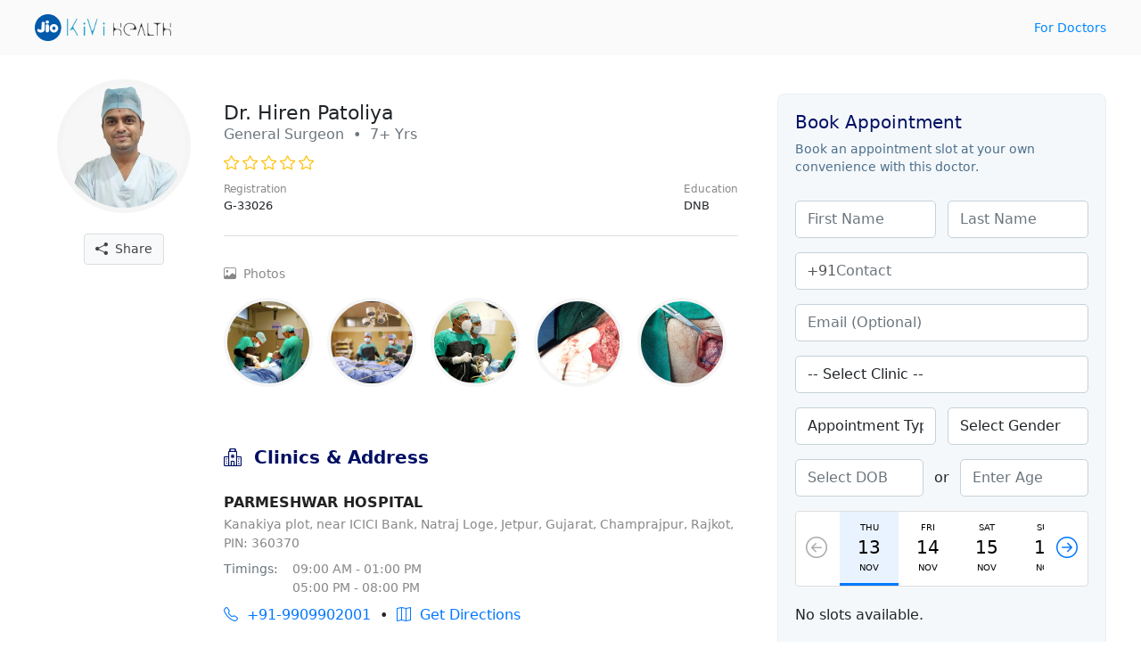

--- FILE ---
content_type: text/html; charset=UTF-8
request_url: https://kivihealth.com/iam/hiren.patoliya.4li2710hxoda
body_size: 14629
content:
<!DOCTYPE html>
<html>
<head>
    <meta charset="UTF-8">
    <meta name="viewport" content="width=device-width, initial-scale=1.0">
    <link href="https://cdn.kivihealth.com/bootstrap/5.1.3/css/bootstrap.min.css" rel="stylesheet">
    <link rel="stylesheet" href="https://cdn.kivihealth.com/bootstrap/icons/1.8.1/bootstrap-icons.css">

    <title>Dr.Hiren Patoliya | General Surgeon</title>
    <script src="https://code.jquery.com/jquery-3.6.0.min.js" integrity="sha256-/xUj+3OJU5yExlq6GSYGSHk7tPXikynS7ogEvDej/m4=" crossorigin="anonymous"></script>
    
                        <link href="https://cdn.kivihealth.com/video.js/player/7.18.1/video-js.min.css" rel="stylesheet">
            <script src="https://cdn.kivihealth.com/video.js/player/7.18.1/video.min.js"></script>
            <script src="https://cdn.kivihealth.com/video.js/vhs/2.14.0/videojs-http-streaming.min.js"></script>
                
    <style type="text/css">
        body{
            font-size: 16px;
            cursor: default;
        }
        .row{
            margin: 0;
        }
        .flex-1{
            flex: 1;
        }
        .flex{
            display: flex;
            flex-direction: row;
            align-items: center;
        }
        .flex-start{
            display: flex;
            align-items: flex-start;
        }
        .inline-flex{
            display: inline-flex;
        }
        .justify-apart{
            justify-content: space-between;
        }
        .widemargin{
            max-width: 1240px;
            margin: auto;
            padding-left: 1.2em;
            padding-right: 1.2em;
        }
        .header{
            background: #fafafa;
            padding: 1em 0em;
            margin-bottom: 1.2em;
        }
        .link{
            text-decoration: none;
            color: #08f;
            font-size: 0.9em;
        }
        .text-xs{
            font-size: 0.8em;
            color: #888;
        }
        .text-sm{
            font-size: 0.9em;
            color: #888;
        }
        .pl-4{
            padding-left: 0.8em !important;
        }
        .ml-4{
            margin-left: 0.8em !important;
        }
        .text-link{
            text-decoration: none;
            color: #07f;
        }
        .overlay{
            position: fixed;
            top: 0;
            right: 0;
            bottom: 0;
            left: 0;
            background: #000b;
        }
        #loaderwrapper{
            display: flex;
            justify-content: center;
            align-items: center;
            z-index: 40;
            display: none;
        }
        #loaderwrapper .loaderbody{
            color: #fff;
        }
        .space-around{
            justify-content: space-around;
        }
        .position-relative{
            position: relative;
        }
        .input-group-box{
            position: relative;
        }
        .input-prefix{
            position: absolute;
            z-index: 11;
            height: 100%;
            display: flex;
            align-items: center;
            padding: 0 0.8em;
            color: #555;
        }
        .form-control.prefix{
            padding-left: 2.8em;
        }
        label{
            font-size: 0.9em;
            color: #222;
            font-weight: 500;
            margin-bottom: 2px;
        }
        .form-control{
            padding: 0.5em 0.8em;
            border-radius: 5px;
            border-color: #ddd;
        }

        button *{
            pointer-events: none;
        }

        .modal {
            background: #000a;
        }

        .disabled {
            color: #aaa !important;
        }

        .error-message {
            color: #ff0000;
            font-size: 14px;
            padding-top: 1em;
        }

        .has-error {
            border-color: #ff0000 !important;
        }

        .otp::-webkit-input-placeholder {
            text-align: center;
        }

        .otp:-moz-placeholder { /* Firefox 18- */
            text-align: center;  
        }

        .otp::-moz-placeholder {  /* Firefox 19+ */
            text-align: center;  
        }

        .otp:-ms-input-placeholder {  
            text-align: center; 
        }

        .spinner {
            width: 60px;
            height: 60px;
            display: inline-block;
            border: 3px solid #dddf00;
            border-top-color: transparent;
            border-bottom-color: transparent;
            border-radius: 50%;
            animation: spin 1s infinite;
        }

        .label-required:after {
            content:" *";
            color: red;
        }

        @keyframes spin {
            0% {
                transform: rotate(0);
            }
            50% {
                transform: rotate(180deg);
                border-top-color: #fcab41;
                border-bottom-color: #80ffdb;
                border-right-color: transparent;
                border-left-color: transparent;
            }
            100% {
                transform: rotate(360deg);
            }
        }

        input::-webkit-outer-spin-button,
        input::-webkit-inner-spin-button {
            -webkit-appearance: none;
            margin: 0;
        }

        /* Firefox */
        input[type=number] {
            -webkit-appearance: textfield;
            -moz-appearance: textfield;
            appearance: textfield;
        }

        ::-webkit-scrollbar {
            width: 3px;
            height: 3px;
        }

        /* Track */
        ::-webkit-scrollbar-track {
            background: #fff; 
        }
        
        /* Handle */
        ::-webkit-scrollbar-thumb {
            background: #ccc; 
        }

        /* Handle on hover */
        ::-webkit-scrollbar-thumb:hover {
            background: #888; 
        }
    </style>
</head>
<body>

<div class="header">
    <div class="flex justify-apart widemargin">
        <div>
            <a href="" > <img src="https://cdn.kivihealth.com/kivihealth/jiokivilogo.svg" /> </a>
        </div>
        <div>
            <a href="/doctors" class="link">For Doctors</a>
        </div>
    </div>
</div>

<div id="loaderwrapper" class="overlay">
    <div class="loaderbody text-center">
        <span class="spinner mb-2"></span>
        <p style="color: #bff5e6;" class="m-0">Please wait...</p>
    </div>
</div>

<style type="text/css">
    .profile-head{
        align-items: flex-start;
    }
    .doctor-avatar{
        border-radius: 100%;
    }
    .verifiedicon{
        height: 20px;
        display: inline-block;
        margin-left: 10px;
        position: absolute;
        top: 2px;
    }
    .avatar{
        display: inline-block;
        background-image: url('https://files.kivihealth.com/images/logos/doctor-profile.png');
        width: 150px;
        height: 150px;
        background-size: cover;
        border-radius: 100%;
        border: 6px solid #f5f5f5;
    }
    .profile-info{
        flex: 1;
        padding-left: 2em;
    }
    .metainfo{
        text-align: left;
    }
    .doctor-name{
        font-size: 1.4em;
        position: relative;
    }
    .profile-mom{
        font-size: 0.8em;
        justify-content: space-between;
    }
    .icon-rating{
        color: #ffbf00;
        font-size: 1.2em;
    }
    .icon-social{
        font-size: 2em;
        margin: 0 0.4em;
    }
    .ratings{
        align-items:center;
        font-size: 0.9em;
        color: #666;
    }
    .appt-btn{
        max-width: 575px;
        margin: auto;
    }
    .appt-btn .btn{
        width: 100%;
    }
    .share-profile{
        margin-top: 1em;
    }
    .share-profile .btn-light{
        color: #444;
        font-size: 14px;
        border: 1px solid #ddd;
    }
    .profile-videos, .profile-gallery{
        display: flex;
        overflow-x: auto;
        padding-bottom: 0.5em;
        padding-top: 0.5em;
    }
    .video-thumbnail-play{
        width: 104px;
        height: 142px;
        background-size: cover;
        margin-right: 12px;
        border-radius: 18px;
        border: 1px solid #ddd;
        background-color: #f4ecd6;
        display: flex;
        cursor: pointer;
    }
    .video-thumbnail-play i{
        margin: auto;
        color: #fff;
        text-shadow: 0pt 0pt 1pt #000;
        font-size: 2em;
    }
    .image-thumbnail{
        width: 100px;
        height: 100px;
        background-size: cover;
        margin-right: 16px;
        border-radius: 100%;
        border: 4px solid #f5f5f5;
        cursor: pointer;
    }
    .profile-section{
        padding: 1em 0
    }
    .section-title{
        color: #000f64;
        font-size: 20px;
        font-weight: 600;
        margin-bottom: 0;
    }
    #doctorprofilecard{
        border-bottom: 1px solid #ddd;
        margin-bottom: 1em;
    }

    .clinic-box, .experience-box, .education-box{
        border-bottom: 1px solid #ddd;
        padding: 1.5em 0;
    }
    .clinic-box:last-child, .experience-box:last-child, .education-box:last-child{
        border-bottom:0;
    }

    .clinics-title{
        font-weight: 600;
        margin-bottom: 2px;
        color: #222;
        text-transform: capitalize;
    }
    .btn-direction{
        height: 36px;
        width: 36px;
        font-size: 16px;
        border: 0;
        color: #07f;
        border-radius: 100%;
        background: #fff;
        border: 1px solid #07f;
        margin-right: 0.5em;
        margin-top: 0.4em;
    }

    .book-slot-box{
        padding: 1.5em 0 0 2em;
    }

    .share-wrapper{
        position: relative;
        display: inline-flex;
    }
    .share-options{
        background: #fff;
        border: 1px solid #e0e0e0;
        box-shadow: -1pt 1pt 6pt #ddd;
        border-radius: 5px;
        padding: 0;
        max-width: 130px;
        min-width: 110px;
        margin: auto;
        position: absolute;
        right: 0;
        top: 35px;
        display: none;
    }
    .share-item-mode{
        display: block;
        text-align: left;
        text-decoration: none;
        color: #555;
        font-size: 13px;
        border-bottom: 1px solid #eee;
        padding: 0.6em 0.8em;
        margin: 0;
        cursor: pointer;
    }
    .share-item-mode:hover{
        background: #fafafa;
        color: #07f;
    }

    @media (min-width: 768px) and (max-width: 991px ){
        .educationbox{
            padding-right: 2.5em;
        }
    }

    @media (max-width: 575px) {
        .doctor-info-box{
            padding-top: 0 !important;
        }
        .metainfo{
            text-align: center;
        }
        .profile-mom{
            margin: auto;
        }
        .ratings{
            text-align: center;
        }
        .educationbox{
            padding-right: 0em;
        }
        .doctor-info-box{
            padding: 0em;
        }
        .share-profile{
            position: absolute;
            right: 0em;
            top: -0.9em;
        }
    }

                    .doctoravtar{
            background-image: url('https://files.kivihealth.com/cache/profile_pic/20230321183139_40217.jpeg');
        }
    </style>

<div class="row widemargin mb-4">
    <div class="col-12 col-sm-12 col-md-12 col-lg-7 col-xl-8 p-0 position-relative">
        <div class="row">
            <div class="doctor-avtar-box col-12 col-sm-4 col-md-3 col-lg-3 p-0 mb-2 pt-2 text-center">
                <div class="avatar doctoravtar"></div>
                                <div class="share-profile text-muted">
                    <div class="share-wrapper">
                        <button class="btn btn-light" id="shareprofile">
                            <i class="bi-share-fill"></i> &nbsp;Share
                        </button>
                        <div class="share-options">
                            <a class="share-item-mode" href="https://facebook.com/sharer/sharer.php?u=https://kivihealth.com/iam/hiren.patoliya.4li2710hxoda" target="_blank" rel="noopener">
                                <i class="bi-facebook text-primary"></i> &nbsp; Facebook
                            </a>
                            <a class="share-item-mode" href="https://twitter.com/intent/tweet?text=Dr.Hiren Patoliya&url=https://kivihealth.com/iam/hiren.patoliya.4li2710hxoda" target="_blank" rel="noopener">
                                <i class="bi-twitter text-primary"></i> &nbsp; Twitter
                            </a>
                            <p class="share-item-mode" id="copysharelink">Copy link</p>
                        </div>
                    </div>
                </div>
            </div>
            <div class="doctor-info-box col-12 col-sm-8 col-md-9 col-lg-9 pt-3">
                <!-- Doctor Profile Card -->
                <div id="doctorprofilecard" class="profile-section">
                    <div class="metainfo">
                        <h1 class="doctor-name m-0">
                            Dr. Hiren Patoliya 
                                                    </h1>
                        <p class="text-muted mb-2">General Surgeon &nbsp;&bullet;&nbsp;  7+ Yrs</p>
                    </div>
                    <div class="ratings">
                                                                                                                                                
                                                            <i class="icon-rating bi-star"></i>
                            
                                                    
                                                            <i class="icon-rating bi-star"></i>
                            
                                                    
                                                            <i class="icon-rating bi-star"></i>
                            
                                                    
                                                            <i class="icon-rating bi-star"></i>
                            
                                                    
                                                            <i class="icon-rating bi-star"></i>
                            
                                                                                                </div>
                    
                    <div class="row">
                        <div class="col-sm-12 col-md-6 col-lg-12 flex profile-mom p-0 pt-2 mb-2">
                            <div>
                                <p class="text-sm m-0">Registration</p>
                                <p class="m-0">
                                                                            G-33026
                                                                    </p>
                            </div>
                            <div class="educationbox">
                                <p class="text-sm m-0">Education</p>
                                <p class="m-0">
                                                                                                                                                                                                                                                                                                                    DNB
                                                                    </p>
                            </div>
                        </div>
                        <div class="col-sm-12 col-md-6 d-md-block d-lg-none pt-2 pb-2 appt-btn p-0">
                            <a class="btn btn-primary" href="/iam/hiren.patoliya.4li2710hxoda/bookslot" target="_blank">Book Appointment</a>
                        </div>
                    </div>
                </div>

                <!-- Doctor Videos -->
                
                <!-- Doctor Photos -->
                                <div id="doctorphotos" class="profile-section">
                    <p class="mb-2 text-sm" ><i class="bi-image"></i>&nbsp; Photos</p>
                    <div class="profile-gallery mb-4 pb-2">
                        <div class="inline-flex">
                                                            <div class="image-thumbnail" data-index="1"
                                    style="background-image: url(https://files.kivihealth.com/20230328004250_IMG-20210904-WA0003.jpg)">
                                </div>
                                                            <div class="image-thumbnail" data-index="2"
                                    style="background-image: url(https://files.kivihealth.com/20230328004250_Screenshot_20211028-191617_WhatsAppBusiness.jpg)">
                                </div>
                                                            <div class="image-thumbnail" data-index="3"
                                    style="background-image: url(https://files.kivihealth.com/20230328004250_20210810_105117.jpg)">
                                </div>
                                                            <div class="image-thumbnail" data-index="4"
                                    style="background-image: url(https://files.kivihealth.com/20230328004250_20230126_144427.jpg)">
                                </div>
                                                            <div class="image-thumbnail" data-index="5"
                                    style="background-image: url(https://files.kivihealth.com/20230328004250_20230219_173856.jpg)">
                                </div>
                                                            <div class="image-thumbnail" data-index="6"
                                    style="background-image: url(https://files.kivihealth.com/20230321183520_images+%284%29.jpeg)">
                                </div>
                                                            <div class="image-thumbnail" data-index="7"
                                    style="background-image: url(https://files.kivihealth.com/20230321183520_images+%285%29.jpeg)">
                                </div>
                                                    </div>
                    </div>
                </div>
                
                <!-- Doctor Clinics -->
                                                <div id="doctorclinics" class="profile-section">
                    <p class="section-title"><i class="bi-hospital"></i>&nbsp;  Clinics & Address</p>
                                                            <div class="clinic-box">
                        <p class="clinics-title">PARMESHWAR HOSPITAL</p>
                        <p class="m-0 text-sm">Kanakiya plot, near ICICI Bank, Natraj Loge, Jetpur, Gujarat, Champrajpur, Rajkot, PIN: 360370</p>
                        <div class="flex-start mt-2 text-sm">
                            <p class="m-0 text-muted">Timings: &nbsp; &nbsp; </p>
                            <div>
                                                                <p class="m-0">09:00 AM - 01:00 PM</p>
                                                                                                <p class="m-0">05:00 PM - 08:00 PM</p>
                                                            </div>
                        </div>
                        <div class="flex mt-2">
                                                        <a href="tel:+91-9909902001" class="m-0 text-link"><i class="bi-telephone"></i>&nbsp; +91-9909902001</a>
                            &nbsp; &bullet; &nbsp;
                                                                                                                                                                            <a id="direction_17608" href="https://www.google.com/maps/dir/?api=1&destination=21.756372,70.623349" class="m-0 text-link" target="_blank"><i class="bi-map"></i>&nbsp; Get Directions</a>
                        </div>
                    </div>
                                    </div>
                
                <!-- Doctor Experiences -->
                                <div id="doctorexperience" class="profile-section">
                    <p class="section-title"><i class="bi-briefcase"></i>&nbsp;  Experience</p>
                                            <div class="experience-box">
                            <p class="m-0 text-sm">March 2018 - Current</p>
                            <p class="m-0 clinics-title">5 years of experience</p>
                        </div>
                                    </div>
                
                <!-- Doctor Education -->
                                <div id="doctoreducation" class="profile-section">
                    <p class="section-title"><i class="bi-mortarboard"></i>&nbsp;  Education</p>
                                            <div class="education-box flex flex-start">
                            <p class="m-0 text-sm">2020</p>
                            <div class="pl-4">
                                <p class="m-0 clinics-title">DNB</p>
                                <p class="m-0 text-muted">National board of examinations</p>
                            </div>
                        </div>
                                    </div>
                            </div>
        </div>
    </div>
    <div class="d-none d-lg-block col-lg-5 col-xl-4 book-slot-box">
        

                                                    
<style>
.childmargin{
    padding: 0!important;
}
#profilecardbook .doctor-avatar{
    border-radius: 100%;
}
#profilecardbook .verifiedicon{
    height: 16px;
    display: inline-block;
    margin-left: 10px;
    position: absolute;
    top: 2px;
}
#profilecardbook .avatar{
    display: inline-block;
    background-image: url('https://files.kivihealth.com/images/logos/doctor-profile.png');
    width: 54px;
    height: 54px;
    background-size: cover;
    border-radius: 100%;
    margin-right: 1em;
}
#profilecardbook .profile-info{
    flex: 1;
    padding-left: 2em;
}
#profilecardbook .metainfo{
    display: flex;
    align-items: center;
    padding-bottom: 1.2em;
}
#profilecardbook .doctor-name{
    font-size: 1.1em;
    position: relative;
}
#book-appointment-wrapper{
    background: #f5f8fa;
    padding: 0em;
    border: 1px solid #e7eff4;
    border-radius: 0.5em;
    position: sticky;
    top: 1.6em;
    overflow: hidden;
}
.cardhead{
    color: #001064;
    padding: 1.2em;
}
.cardhead-tagline{
    font-size: 0.85em;
    color: #4b6f8d;
}
.cardbody{
    padding: 1.2em;
}
.cardbody .form-control{
    border-color: #c5d1d9;
}
.form-field {
    padding: 0.5em 0;
}
.slot-list-head{
    width: 100%;
    display: inline-flex;
    justify-content: space-between;
    align-items: center;
    background: #fff;
    border-radius: 4px;
    border: 1px solid #ddd;
}
#slot-date-list{
    width: 70%;
    overflow: hidden;
}
#slot-date-list .slider{
    display: inline-flex;
    justify-content: space-around;
    align-items: center;
}
.btn-slide-slot{
    border: 0;
    padding: 10px;
    font-size: 1.5em;
    background: none;
    color: #07f;
    width: 14%;
}
.btn-slotdate{
    flex-direction: column;
    display: inline-flex;
    align-items: center;
    font-size: 10px;
    padding: 1em 2em;
    border: 0;
    border-bottom: 3px solid #fff;
    background: #fff;
}
.btn-slotdate.active{
    border-bottom: 3px solid #07f;
    background: #e9f3ff;
}
.btn-slotdate span:nth-child(2){
    font-size: 2em;
}
.categorytimelist{
    margin-left: -5px;
}
.btntimeslot {
    border: 0;
    background: #fff;
    border: 1px solid #ddd;
    width: 90px;
    height: 36px;
    margin: 5px;
    border-radius: 2px;
    font-size: 14px;
}
.btntimeslot.active{
    border: 1px solid #07f;
    background: #e9f3ff;
}
.form-control{
    margin: 0.5em 0;
    display: inline-block;
}

.inforow{
    display: flex;
    align-items: center;
    padding: 5px 0;
    font-size: 13px;
}
.inforow p{
    margin: 0;
}
.inforow div{
    flex: 1;
}
.inforow p:first-child{
    color: #777;
    margin: 0;
    font-size: 12px;
}
#resend-otp-timer{
    display: none;
}
.otp-input{
    border: 1px solid #ccc;
    width: 20%;
    height: 42px;
    border-radius: 3px;
    appearance: none;
    text-align: center;
    font-size: 1.2em;
}
.paymode-btn{
    border: 1px solid #ddd;
    padding: 0.6em;
    border-radius: 4px;
    background: #fafafa;
}

.paymode-btn.active{
    border: 1px solid #07f;
    background: #e9f3ff;
}

</style>

<div class=" childmargin  mb-4">
    
    <div id="book-appointment-wrapper">
        <div class="cardhead">
            <h2 class="h5">Book Appointment</h2>
            <p class="cardhead-tagline m-0">Book an appointment slot at your own convenience with this doctor.</p>
        </div>
        <div class="cardbody pt-0">
            <div id="formpartone">
                <div class="flex justify-apart">
                    <input type="text" placeholder="First Name" class="form-control" id="first_name" />
                    <input type="text" placeholder="Last Name" class="form-control ml-4" id="last_name" />
                </div>
                <div class="flex input-group-box">
                    <span class="input-prefix"> +91 </span>
                    <input type="text" placeholder="Contact" class="form-control prefix" id="contact" />
                </div>
                
                <input type="text" placeholder="Email (Optional)" class="form-control" id="email" />
                <select class="form-control" placeholder="Clinic" id="clinic">
                    <option value="">-- Select Clinic --</option>
                                                                        <option value="17608">PARMESHWAR HOSPITAL, Kanakiya plot, near ICICI Bank, Natraj Loge, Jetpur, Gujarat, Champrajpur, Rajkot</option>
                                                            </select>

                <div class="flex justify-apart">                    
                    <select class="form-control" id="appointment_type">
                        <option value="">Appointment Type</option>
                        <option value="In-Clinic">In-Clinic</option>
                        <option value="Online">Online</option>
                    </select>
                    <select class="form-control ml-4" id="gender">
                        <option value="">Select Gender</option>
                        <option value="1">Male</option>
                        <option value="0">Female</option>
                    </select>                   
                </div>

                <div class="flex justify-apart">
                    <input type="text" placeholder="Select DOB" class="form-control" id="dob" onfocus="(this.type='date')" onmouseenter="(this.type='date')" onblur="(this.value == '' ? this.type='text' : this.type='date')" onmouseout="(this.value == '' ? this.type='text' : this.type='date')" /><span style="padding-left:12px;">or</span>
                    <input type="number" placeholder="Enter Age" class="form-control  ml-4" id="age" />
                </div>

                <div class="form-field slot-list">
                    <div class="slot-list-head">
                        <button class="btn-slide-slot disabled" id="previous_date" disabled="disabled"><i class="bi-arrow-left-circle"></i></button>
                        <div id="slot-date-list">
                            <div class="slider">
                                                                                                                                            <button class="btn-slotdate active visible" data-date="13/11/2025" data-day="Thursday" data-formatted-date="Nov 13">
                                        <span>THU</span>
                                        <span>13</span>
                                        <span>NOV</span>
                                    </button>
                                                                                                                                            <button class="btn-slotdate visible" data-date="14/11/2025" data-day="Friday" data-formatted-date="Nov 14">
                                        <span>FRI</span>
                                        <span>14</span>
                                        <span>NOV</span>
                                    </button>
                                                                                                                                            <button class="btn-slotdate visible" data-date="15/11/2025" data-day="Saturday" data-formatted-date="Nov 15">
                                        <span>SAT</span>
                                        <span>15</span>
                                        <span>NOV</span>
                                    </button>
                                                                                                                                            <button class="btn-slotdate visible" data-date="16/11/2025" data-day="Sunday" data-formatted-date="Nov 16">
                                        <span>SUN</span>
                                        <span>16</span>
                                        <span>NOV</span>
                                    </button>
                                                                                                                                            <button class="btn-slotdate" data-date="17/11/2025" data-day="Monday" data-formatted-date="Nov 17">
                                        <span>MON</span>
                                        <span>17</span>
                                        <span>NOV</span>
                                    </button>
                                                                                                                                            <button class="btn-slotdate" data-date="18/11/2025" data-day="Tuesday" data-formatted-date="Nov 18">
                                        <span>TUE</span>
                                        <span>18</span>
                                        <span>NOV</span>
                                    </button>
                                                                                                                                            <button class="btn-slotdate" data-date="19/11/2025" data-day="Wednesday" data-formatted-date="Nov 19">
                                        <span>WED</span>
                                        <span>19</span>
                                        <span>NOV</span>
                                    </button>
                                                                                                                                            <button class="btn-slotdate" data-date="20/11/2025" data-day="Thursday" data-formatted-date="Nov 20">
                                        <span>THU</span>
                                        <span>20</span>
                                        <span>NOV</span>
                                    </button>
                                                                                                                                            <button class="btn-slotdate" data-date="21/11/2025" data-day="Friday" data-formatted-date="Nov 21">
                                        <span>FRI</span>
                                        <span>21</span>
                                        <span>NOV</span>
                                    </button>
                                                                                                                                            <button class="btn-slotdate" data-date="22/11/2025" data-day="Saturday" data-formatted-date="Nov 22">
                                        <span>SAT</span>
                                        <span>22</span>
                                        <span>NOV</span>
                                    </button>
                                                                                                                                            <button class="btn-slotdate" data-date="23/11/2025" data-day="Sunday" data-formatted-date="Nov 23">
                                        <span>SUN</span>
                                        <span>23</span>
                                        <span>NOV</span>
                                    </button>
                                                                                                                                            <button class="btn-slotdate" data-date="24/11/2025" data-day="Monday" data-formatted-date="Nov 24">
                                        <span>MON</span>
                                        <span>24</span>
                                        <span>NOV</span>
                                    </button>
                                                                                                                                            <button class="btn-slotdate" data-date="25/11/2025" data-day="Tuesday" data-formatted-date="Nov 25">
                                        <span>TUE</span>
                                        <span>25</span>
                                        <span>NOV</span>
                                    </button>
                                                                                                                                            <button class="btn-slotdate" data-date="26/11/2025" data-day="Wednesday" data-formatted-date="Nov 26">
                                        <span>WED</span>
                                        <span>26</span>
                                        <span>NOV</span>
                                    </button>
                                                                                                                                            <button class="btn-slotdate" data-date="27/11/2025" data-day="Thursday" data-formatted-date="Nov 27">
                                        <span>THU</span>
                                        <span>27</span>
                                        <span>NOV</span>
                                    </button>
                                                                                                                                            <button class="btn-slotdate" data-date="28/11/2025" data-day="Friday" data-formatted-date="Nov 28">
                                        <span>FRI</span>
                                        <span>28</span>
                                        <span>NOV</span>
                                    </button>
                                                                                                                                            <button class="btn-slotdate" data-date="29/11/2025" data-day="Saturday" data-formatted-date="Nov 29">
                                        <span>SAT</span>
                                        <span>29</span>
                                        <span>NOV</span>
                                    </button>
                                                                                                                                            <button class="btn-slotdate" data-date="30/11/2025" data-day="Sunday" data-formatted-date="Nov 30">
                                        <span>SUN</span>
                                        <span>30</span>
                                        <span>NOV</span>
                                    </button>
                                                                                                                                            <button class="btn-slotdate" data-date="01/12/2025" data-day="Monday" data-formatted-date="Dec 01">
                                        <span>MON</span>
                                        <span>01</span>
                                        <span>DEC</span>
                                    </button>
                                                                                                                                            <button class="btn-slotdate" data-date="02/12/2025" data-day="Tuesday" data-formatted-date="Dec 02">
                                        <span>TUE</span>
                                        <span>02</span>
                                        <span>DEC</span>
                                    </button>
                                                                                                                                            <button class="btn-slotdate" data-date="03/12/2025" data-day="Wednesday" data-formatted-date="Dec 03">
                                        <span>WED</span>
                                        <span>03</span>
                                        <span>DEC</span>
                                    </button>
                                                                                                                                            <button class="btn-slotdate" data-date="04/12/2025" data-day="Thursday" data-formatted-date="Dec 04">
                                        <span>THU</span>
                                        <span>04</span>
                                        <span>DEC</span>
                                    </button>
                                                                                                                                            <button class="btn-slotdate" data-date="05/12/2025" data-day="Friday" data-formatted-date="Dec 05">
                                        <span>FRI</span>
                                        <span>05</span>
                                        <span>DEC</span>
                                    </button>
                                                                                                                                            <button class="btn-slotdate" data-date="06/12/2025" data-day="Saturday" data-formatted-date="Dec 06">
                                        <span>SAT</span>
                                        <span>06</span>
                                        <span>DEC</span>
                                    </button>
                                                                                                                                            <button class="btn-slotdate" data-date="07/12/2025" data-day="Sunday" data-formatted-date="Dec 07">
                                        <span>SUN</span>
                                        <span>07</span>
                                        <span>DEC</span>
                                    </button>
                                                                                                                                            <button class="btn-slotdate" data-date="08/12/2025" data-day="Monday" data-formatted-date="Dec 08">
                                        <span>MON</span>
                                        <span>08</span>
                                        <span>DEC</span>
                                    </button>
                                                                                                                                            <button class="btn-slotdate" data-date="09/12/2025" data-day="Tuesday" data-formatted-date="Dec 09">
                                        <span>TUE</span>
                                        <span>09</span>
                                        <span>DEC</span>
                                    </button>
                                                                                                                                            <button class="btn-slotdate" data-date="10/12/2025" data-day="Wednesday" data-formatted-date="Dec 10">
                                        <span>WED</span>
                                        <span>10</span>
                                        <span>DEC</span>
                                    </button>
                                                                                                                                            <button class="btn-slotdate" data-date="11/12/2025" data-day="Thursday" data-formatted-date="Dec 11">
                                        <span>THU</span>
                                        <span>11</span>
                                        <span>DEC</span>
                                    </button>
                                                                                                                                            <button class="btn-slotdate" data-date="12/12/2025" data-day="Friday" data-formatted-date="Dec 12">
                                        <span>FRI</span>
                                        <span>12</span>
                                        <span>DEC</span>
                                    </button>
                                                                                                                                            <button class="btn-slotdate" data-date="13/12/2025" data-day="Saturday" data-formatted-date="Dec 13">
                                        <span>SAT</span>
                                        <span>13</span>
                                        <span>DEC</span>
                                    </button>
                                                                                                                                            <button class="btn-slotdate" data-date="14/12/2025" data-day="Sunday" data-formatted-date="Dec 14">
                                        <span>SUN</span>
                                        <span>14</span>
                                        <span>DEC</span>
                                    </button>
                                                                                                                                            <button class="btn-slotdate" data-date="15/12/2025" data-day="Monday" data-formatted-date="Dec 15">
                                        <span>MON</span>
                                        <span>15</span>
                                        <span>DEC</span>
                                    </button>
                                                                                                                                            <button class="btn-slotdate" data-date="16/12/2025" data-day="Tuesday" data-formatted-date="Dec 16">
                                        <span>TUE</span>
                                        <span>16</span>
                                        <span>DEC</span>
                                    </button>
                                                                                                                                            <button class="btn-slotdate" data-date="17/12/2025" data-day="Wednesday" data-formatted-date="Dec 17">
                                        <span>WED</span>
                                        <span>17</span>
                                        <span>DEC</span>
                                    </button>
                                                                                                                                            <button class="btn-slotdate" data-date="18/12/2025" data-day="Thursday" data-formatted-date="Dec 18">
                                        <span>THU</span>
                                        <span>18</span>
                                        <span>DEC</span>
                                    </button>
                                                                                                                                            <button class="btn-slotdate" data-date="19/12/2025" data-day="Friday" data-formatted-date="Dec 19">
                                        <span>FRI</span>
                                        <span>19</span>
                                        <span>DEC</span>
                                    </button>
                                                                                                                                            <button class="btn-slotdate" data-date="20/12/2025" data-day="Saturday" data-formatted-date="Dec 20">
                                        <span>SAT</span>
                                        <span>20</span>
                                        <span>DEC</span>
                                    </button>
                                                                                                                                            <button class="btn-slotdate" data-date="21/12/2025" data-day="Sunday" data-formatted-date="Dec 21">
                                        <span>SUN</span>
                                        <span>21</span>
                                        <span>DEC</span>
                                    </button>
                                                                                                                                            <button class="btn-slotdate" data-date="22/12/2025" data-day="Monday" data-formatted-date="Dec 22">
                                        <span>MON</span>
                                        <span>22</span>
                                        <span>DEC</span>
                                    </button>
                                                                                                                                            <button class="btn-slotdate" data-date="23/12/2025" data-day="Tuesday" data-formatted-date="Dec 23">
                                        <span>TUE</span>
                                        <span>23</span>
                                        <span>DEC</span>
                                    </button>
                                                                                                                                            <button class="btn-slotdate" data-date="24/12/2025" data-day="Wednesday" data-formatted-date="Dec 24">
                                        <span>WED</span>
                                        <span>24</span>
                                        <span>DEC</span>
                                    </button>
                                                                                                                                            <button class="btn-slotdate" data-date="25/12/2025" data-day="Thursday" data-formatted-date="Dec 25">
                                        <span>THU</span>
                                        <span>25</span>
                                        <span>DEC</span>
                                    </button>
                                                                                                                                            <button class="btn-slotdate" data-date="26/12/2025" data-day="Friday" data-formatted-date="Dec 26">
                                        <span>FRI</span>
                                        <span>26</span>
                                        <span>DEC</span>
                                    </button>
                                                                                                                                            <button class="btn-slotdate" data-date="27/12/2025" data-day="Saturday" data-formatted-date="Dec 27">
                                        <span>SAT</span>
                                        <span>27</span>
                                        <span>DEC</span>
                                    </button>
                                                                                                                                            <button class="btn-slotdate" data-date="28/12/2025" data-day="Sunday" data-formatted-date="Dec 28">
                                        <span>SUN</span>
                                        <span>28</span>
                                        <span>DEC</span>
                                    </button>
                                                                                                                                            <button class="btn-slotdate" data-date="29/12/2025" data-day="Monday" data-formatted-date="Dec 29">
                                        <span>MON</span>
                                        <span>29</span>
                                        <span>DEC</span>
                                    </button>
                                                                                                                                            <button class="btn-slotdate" data-date="30/12/2025" data-day="Tuesday" data-formatted-date="Dec 30">
                                        <span>TUE</span>
                                        <span>30</span>
                                        <span>DEC</span>
                                    </button>
                                                                                                                                            <button class="btn-slotdate" data-date="31/12/2025" data-day="Wednesday" data-formatted-date="Dec 31">
                                        <span>WED</span>
                                        <span>31</span>
                                        <span>DEC</span>
                                    </button>
                                                                                                                                            <button class="btn-slotdate" data-date="01/01/2026" data-day="Thursday" data-formatted-date="Jan 01">
                                        <span>THU</span>
                                        <span>01</span>
                                        <span>JAN</span>
                                    </button>
                                                                                                                                            <button class="btn-slotdate" data-date="02/01/2026" data-day="Friday" data-formatted-date="Jan 02">
                                        <span>FRI</span>
                                        <span>02</span>
                                        <span>JAN</span>
                                    </button>
                                                                                                                                            <button class="btn-slotdate" data-date="03/01/2026" data-day="Saturday" data-formatted-date="Jan 03">
                                        <span>SAT</span>
                                        <span>03</span>
                                        <span>JAN</span>
                                    </button>
                                                                                                                                            <button class="btn-slotdate" data-date="04/01/2026" data-day="Sunday" data-formatted-date="Jan 04">
                                        <span>SUN</span>
                                        <span>04</span>
                                        <span>JAN</span>
                                    </button>
                                                                                                                                            <button class="btn-slotdate" data-date="05/01/2026" data-day="Monday" data-formatted-date="Jan 05">
                                        <span>MON</span>
                                        <span>05</span>
                                        <span>JAN</span>
                                    </button>
                                                                                                                                            <button class="btn-slotdate" data-date="06/01/2026" data-day="Tuesday" data-formatted-date="Jan 06">
                                        <span>TUE</span>
                                        <span>06</span>
                                        <span>JAN</span>
                                    </button>
                                                                                                                                            <button class="btn-slotdate" data-date="07/01/2026" data-day="Wednesday" data-formatted-date="Jan 07">
                                        <span>WED</span>
                                        <span>07</span>
                                        <span>JAN</span>
                                    </button>
                                                                                                                                            <button class="btn-slotdate" data-date="08/01/2026" data-day="Thursday" data-formatted-date="Jan 08">
                                        <span>THU</span>
                                        <span>08</span>
                                        <span>JAN</span>
                                    </button>
                                                                                                                                            <button class="btn-slotdate" data-date="09/01/2026" data-day="Friday" data-formatted-date="Jan 09">
                                        <span>FRI</span>
                                        <span>09</span>
                                        <span>JAN</span>
                                    </button>
                                                                                                                                            <button class="btn-slotdate" data-date="10/01/2026" data-day="Saturday" data-formatted-date="Jan 10">
                                        <span>SAT</span>
                                        <span>10</span>
                                        <span>JAN</span>
                                    </button>
                                                                                                                                            <button class="btn-slotdate" data-date="11/01/2026" data-day="Sunday" data-formatted-date="Jan 11">
                                        <span>SUN</span>
                                        <span>11</span>
                                        <span>JAN</span>
                                    </button>
                                                                                                                                            <button class="btn-slotdate" data-date="12/01/2026" data-day="Monday" data-formatted-date="Jan 12">
                                        <span>MON</span>
                                        <span>12</span>
                                        <span>JAN</span>
                                    </button>
                                                                                                                                            <button class="btn-slotdate" data-date="13/01/2026" data-day="Tuesday" data-formatted-date="Jan 13">
                                        <span>TUE</span>
                                        <span>13</span>
                                        <span>JAN</span>
                                    </button>
                                                                                                                                            <button class="btn-slotdate" data-date="14/01/2026" data-day="Wednesday" data-formatted-date="Jan 14">
                                        <span>WED</span>
                                        <span>14</span>
                                        <span>JAN</span>
                                    </button>
                                                                                                                                            <button class="btn-slotdate" data-date="15/01/2026" data-day="Thursday" data-formatted-date="Jan 15">
                                        <span>THU</span>
                                        <span>15</span>
                                        <span>JAN</span>
                                    </button>
                                                                                                                                            <button class="btn-slotdate" data-date="16/01/2026" data-day="Friday" data-formatted-date="Jan 16">
                                        <span>FRI</span>
                                        <span>16</span>
                                        <span>JAN</span>
                                    </button>
                                                                                                                                            <button class="btn-slotdate" data-date="17/01/2026" data-day="Saturday" data-formatted-date="Jan 17">
                                        <span>SAT</span>
                                        <span>17</span>
                                        <span>JAN</span>
                                    </button>
                                                                                                                                            <button class="btn-slotdate" data-date="18/01/2026" data-day="Sunday" data-formatted-date="Jan 18">
                                        <span>SUN</span>
                                        <span>18</span>
                                        <span>JAN</span>
                                    </button>
                                                                                                                                            <button class="btn-slotdate" data-date="19/01/2026" data-day="Monday" data-formatted-date="Jan 19">
                                        <span>MON</span>
                                        <span>19</span>
                                        <span>JAN</span>
                                    </button>
                                                                                                                                            <button class="btn-slotdate" data-date="20/01/2026" data-day="Tuesday" data-formatted-date="Jan 20">
                                        <span>TUE</span>
                                        <span>20</span>
                                        <span>JAN</span>
                                    </button>
                                                                                                                                            <button class="btn-slotdate" data-date="21/01/2026" data-day="Wednesday" data-formatted-date="Jan 21">
                                        <span>WED</span>
                                        <span>21</span>
                                        <span>JAN</span>
                                    </button>
                                                                                                                                            <button class="btn-slotdate" data-date="22/01/2026" data-day="Thursday" data-formatted-date="Jan 22">
                                        <span>THU</span>
                                        <span>22</span>
                                        <span>JAN</span>
                                    </button>
                                                                                                                                            <button class="btn-slotdate" data-date="23/01/2026" data-day="Friday" data-formatted-date="Jan 23">
                                        <span>FRI</span>
                                        <span>23</span>
                                        <span>JAN</span>
                                    </button>
                                                                                                                                            <button class="btn-slotdate" data-date="24/01/2026" data-day="Saturday" data-formatted-date="Jan 24">
                                        <span>SAT</span>
                                        <span>24</span>
                                        <span>JAN</span>
                                    </button>
                                                                                                                                            <button class="btn-slotdate" data-date="25/01/2026" data-day="Sunday" data-formatted-date="Jan 25">
                                        <span>SUN</span>
                                        <span>25</span>
                                        <span>JAN</span>
                                    </button>
                                                                                                                                            <button class="btn-slotdate" data-date="26/01/2026" data-day="Monday" data-formatted-date="Jan 26">
                                        <span>MON</span>
                                        <span>26</span>
                                        <span>JAN</span>
                                    </button>
                                                                                                                                            <button class="btn-slotdate" data-date="27/01/2026" data-day="Tuesday" data-formatted-date="Jan 27">
                                        <span>TUE</span>
                                        <span>27</span>
                                        <span>JAN</span>
                                    </button>
                                                                                                                                            <button class="btn-slotdate" data-date="28/01/2026" data-day="Wednesday" data-formatted-date="Jan 28">
                                        <span>WED</span>
                                        <span>28</span>
                                        <span>JAN</span>
                                    </button>
                                                                                                                                            <button class="btn-slotdate" data-date="29/01/2026" data-day="Thursday" data-formatted-date="Jan 29">
                                        <span>THU</span>
                                        <span>29</span>
                                        <span>JAN</span>
                                    </button>
                                                                                                                                            <button class="btn-slotdate" data-date="30/01/2026" data-day="Friday" data-formatted-date="Jan 30">
                                        <span>FRI</span>
                                        <span>30</span>
                                        <span>JAN</span>
                                    </button>
                                                                                                                                            <button class="btn-slotdate" data-date="31/01/2026" data-day="Saturday" data-formatted-date="Jan 31">
                                        <span>SAT</span>
                                        <span>31</span>
                                        <span>JAN</span>
                                    </button>
                                                                                                                                            <button class="btn-slotdate" data-date="01/02/2026" data-day="Sunday" data-formatted-date="Feb 01">
                                        <span>SUN</span>
                                        <span>01</span>
                                        <span>FEB</span>
                                    </button>
                                                                                                                                            <button class="btn-slotdate" data-date="02/02/2026" data-day="Monday" data-formatted-date="Feb 02">
                                        <span>MON</span>
                                        <span>02</span>
                                        <span>FEB</span>
                                    </button>
                                                                                                                                            <button class="btn-slotdate" data-date="03/02/2026" data-day="Tuesday" data-formatted-date="Feb 03">
                                        <span>TUE</span>
                                        <span>03</span>
                                        <span>FEB</span>
                                    </button>
                                                                                                                                            <button class="btn-slotdate" data-date="04/02/2026" data-day="Wednesday" data-formatted-date="Feb 04">
                                        <span>WED</span>
                                        <span>04</span>
                                        <span>FEB</span>
                                    </button>
                                                                                                                                            <button class="btn-slotdate" data-date="05/02/2026" data-day="Thursday" data-formatted-date="Feb 05">
                                        <span>THU</span>
                                        <span>05</span>
                                        <span>FEB</span>
                                    </button>
                                                                                                                                            <button class="btn-slotdate" data-date="06/02/2026" data-day="Friday" data-formatted-date="Feb 06">
                                        <span>FRI</span>
                                        <span>06</span>
                                        <span>FEB</span>
                                    </button>
                                                                                                                                            <button class="btn-slotdate" data-date="07/02/2026" data-day="Saturday" data-formatted-date="Feb 07">
                                        <span>SAT</span>
                                        <span>07</span>
                                        <span>FEB</span>
                                    </button>
                                                                                                                                            <button class="btn-slotdate" data-date="08/02/2026" data-day="Sunday" data-formatted-date="Feb 08">
                                        <span>SUN</span>
                                        <span>08</span>
                                        <span>FEB</span>
                                    </button>
                                                                                                                                            <button class="btn-slotdate" data-date="09/02/2026" data-day="Monday" data-formatted-date="Feb 09">
                                        <span>MON</span>
                                        <span>09</span>
                                        <span>FEB</span>
                                    </button>
                                                                                                                                            <button class="btn-slotdate" data-date="10/02/2026" data-day="Tuesday" data-formatted-date="Feb 10">
                                        <span>TUE</span>
                                        <span>10</span>
                                        <span>FEB</span>
                                    </button>
                                                            </div>
                        </div>
                        <button class="btn-slide-slot" id="next_date"><i class="bi-arrow-right-circle"></i></button>
                    </div>
                    <div class="slot-list-body pt-3 notranslate">
                        <p class="slot-error text-sm text-danger mb-1"></p>
                        <p class="text-sm mb-2 mt-2 d-none" id="morning_label"><i class="bi-sunrise"></i> Morning</p>
                        <div class="categorytimelist" id="morning_slots"></div>

                        <p class="text-sm mb-2 mt-2 d-none" id="afternoon_label"><i class="bi-sun"></i> Afternoon</p>
                        <div class="categorytimelist" id="afternoon_slots"></div>

                        <p class="text-sm mb-2 mt-2 d-none" id="evening_label"><i class="bi-moon"></i> Evening</p>
                        <div class="categorytimelist" id="evening_slots"></div>

                        <span class="" id="no_slots">No slots available.</span>
                    </div>
                </div>

                <div class="text-center pt-3" style="max-width: 240px; margin: auto;">
                    <div class="flex justify-apart mb-1">
                        <p class="m-0 text-sm">OTP Verification</p>
                        <button class="btn btn-link btn-sm p-0 text-link" id="btn-resend-otp">Get OTP</button>
                        <p class="m-0 text-sm" id="resend-otp-timer">30 sec</p>
                    </div>
                    <div class="flex justify-apart">
                        <input type="number" min="0" max="9" placeholder="0" data-index="1" id="fotp1" class="otp otp-input" />
                        <input type="number" min="0" max="9" placeholder="0" data-index="2" id="fotp2" class="otp otp-input" />
                        <input type="number" min="0" max="9" placeholder="0" data-index="3" id="fotp3" class="otp otp-input" />
                        <input type="number" min="0" max="9" placeholder="0" data-index="4" id="fotp4" class="otp otp-input" />
                    </div>
                    <div class="error-message" id="otp_error"></div>
                </div>

                <div class="error-message" id="part_one_error"></div>
                <button class="btn btn-primary w-100 mt-4" id="continue">Continue</button>
            </div>

            <div id="formparttwo" class="d-none">
                <div class="flex justify-apart mb-2">
                    <p class="text-sm text-black m-0">Details</p>
                    <button class="btn btn-link text-link btn-sm p-0" id="updateformbtn"><i class="bi-pencil"></i> Change</button>
                </div>
                <div class="inforow">
                    <div>
                        <p>Name</p>
                        <p id="info_name"></p>
                    </div>
                    <div>
                        <p>Mobile</p>
                        <p id="info_contact"></p>
                    </div>
                </div>
                <div class="inforow">
                    <div>
                        <p>Email</p>
                        <p id="info_email"></p>
                    </div>
                    <div>
                        <p>Appointment Time</p>
                        <p id="info_appointment_time"></p>
                    </div>
                </div>
                <div class="inforow">
                    <div>
                        <p>Gender</p>
                        <p id="info_gender"></p>
                    </div>
                    <div>
                        <p>Date of Birth</p>
                        <p id="info_dob"></p>
                    </div>
                    <div>
                        <p>Age</p>
                        <p id="info_age"></p>
                    </div>
                </div>
                <div class="inforow">
                    <div>
                        <p>Clinic</p>
                        <p id="info_clinic"></p>
                    </div>
                    <div>
                        <p>Appointment Type</p>
                        <p id="info_appointment_type"></p>
                    </div>
                </div>

                <div class="flex pt-4 d-none">
                                                                <button class="flex flex-1 ml-4 paymode-btn">
                            <input type="radio" name="paymode" value="0" checked="checked" />
                            <p class="m-0"> &nbsp; Pay Later</p>
                        </button>
                                    </div>

                <div class="error-message" id="part_two_error"></div>

                <div class="flex justify-apart pt-3 border-top mt-2">
                    <div>
                        <p class="text-xs m-0" id="payment_text">Pay at clinic</p>
                        <p class="m-0 h6 d-none" id="payment_amount"></p>
                        <p class="m-0 h6" id="payment_final_amount"></p>
                    </div>
                    <input type="hidden" id="paymentrequestid" name="paymentrequestid">
                    <button class="btn btn-primary w-50" id="book_appointment">Book Appointment</button>
                </div>
            </div>
        </div>
    </div>

    <!-- Modal -->
    <div class="modal fade" id="payment_modal" tabindex="-1" aria-labelledby="payment_modal_label" aria-hidden="true">
        <div class="modal-dialog">
            <div class="modal-content">
                <div class="modal-body p-4">
                    <div class="text-center text-success pt-3 pb-3 mb-3 border-bottom">
                        <i class="bi-check-circle display-6"></i>
                        <p class="h5 text-success mt-2 mb-1">Success</p>
                        <p class="m-0 text-sm">Your appointment has been booked successfully.</p>
                    </div>
                    <div class="flex justify-apart pt-2 pb-2 border-bottom">
                        <p class="m-0 text-xs"><i class="bi-person"></i> Patient</p>
                        <p id="patient_name" class="m-0 text-xs text-black"></p>
                    </div>
                    <div class="flex justify-apart pt-2 pb-2 border-bottom">
                        <p class="m-0 text-xs"><i class="bi-calendar-date"></i> Date</p>
                        <p id="appointment_time" class="m-0 text-xs text-black"></p>
                    </div>
                    <div class="flex justify-apart pt-2 pb-2 border-bottom">
                        <p class="m-0 text-xs"><i class="bi-person-heart"></i> Doctor</p>
                        <p id="doctor_name" class="m-0 text-xs text-black"></p>
                    </div>
                    <div class="pt-2 pb-4">
                        <p class="m-0 text-xs"><i class="bi-hospital"></i> Clinic</p>
                        <p id="clinic_name" class="text-xs m-0 text-black"></p>
                    </div>

                    <div class="text-center mt-2">
                        <button type="button" class="btn btn-light" data-bs-dismiss="modal">Okay</button>
                    </div>
                </div>
            </div>
        </div>
    </div>
</div>

<script src="https://cdn.kivihealth.com/bootstrap/5.1.3/js/bootstrap.min.js"></script>
<script src="https://checkout.razorpay.com/v1/checkout.js"></script>
<script type="text/javascript">

    function startotptimer(){
        var start = 30;
        $('#resend-otp-timer').show();
        $('#btn-resend-otp').hide();

        const showtimer = setInterval(function () {
            if(start < 2){
                clearInterval(showtimer);
                $('#resend-otp-timer').hide();
                $('#btn-resend-otp').show();
            }
            $('#resend-otp-timer').html(--start+' sec');
        }, 1000);
    }

    function showLoader() {
        $("#loaderwrapper").css("display", "flex");
    }

    function hideLoader() {
        $("#loaderwrapper").hide();
    }

    $(".paymode-btn").click(function(el){
        el.target.children[0].checked = true;
        $('.paymode-btn').removeClass('active');
        $(this).addClass('active');

        if ($(this).find("input[name=paymode]:checked").val() == 1) {
            $("#payment_final_amount").removeClass("d-none");
            $("#payment_amount").addClass("d-none");
            $("#payment_text").text("Payable");
        } else {
            $("#payment_text").text("Pay at clinic");
            $("#payment_amount").removeClass("d-none");
            $("#payment_final_amount").addClass("d-none");
        }
    })

    $(".otp-input").keyup(function(el){
        var otpindex = parseInt($(this).attr('data-index'));
        var nextindex = otpindex+1;
        var backindex = otpindex-1;

        var keyCode = (el.which)?el.which:el.keyCode;
        var keyChar = String.fromCharCode(el.which);

        if(keyCode == 8 && backindex > 0){
            $(this).val('');
            $('#fotp'+backindex).focus();
        }
        else if(parseInt(keyChar) > -1 && parseInt(keyChar) < 10){
            $(this).val(keyChar);
            if(nextindex < 5){
                $('#fotp'+nextindex).focus();
            }
        }
    })

    $('#btn-resend-otp').click(function(){
        sendOtp();
    });

    $("#next_date").click(function() {
        let divSlider = $("div.slider");

        divSlider.find(".btn-slotdate.visible:last").nextAll().removeClass("d-none");
        divSlider.find(".btn-slotdate.visible:first").removeClass("visible").addClass("d-none");
        divSlider.find(".btn-slotdate.visible:last").next().addClass("visible");

        $("#previous_date")
            .removeAttr("disabled")
            .removeClass("disabled");

        if (divSlider.find(".btn-slotdate.visible:last").next().length == 0) {
            $(this).addClass("disabled");
            $(this).attr("disabled", "disabled");
            return false;
        }
    });

    $("#previous_date").click(function() {
        let divSlider = $("div.slider");

        divSlider.find(".btn-slotdate.visible:first").prev().addClass("visible").removeClass("d-none");
        divSlider.find(".btn-slotdate.visible:last").removeClass("visible").addClass("d-none");

        $("#next_date")
            .removeAttr("disabled")
            .removeClass("disabled");
        if (divSlider.find(".btn-slotdate.visible:first").prev().length == 0) {
            $(this).addClass("disabled");
            $(this).attr("disabled", "disabled");
            return false;
        }
    });

    $(document).on("click", ".btntimeslot", function () {
        $(".btntimeslot").removeClass("active");
        $(this).addClass("active");
    });

    $(".btn-slotdate").click(function () {
        $(".btn-slotdate").removeClass("active");
        $(this).addClass("active");
        loadSlots();

        if ($(this).is($(".visible:last"))) {
            $("#next_date").click();
        }
    });

    $("#clinic").change(function () {
        loadSlots();
    });

    function loadSlots() {
        let selectedDate = $(".btn-slotdate.active");

        $.ajax({
            type: 'POST',
            url: '/api/commonapi/clinicslots',
            data: {
                'doctorid': 40217,
                'clinicid': $("#clinic").val(),
                'day': selectedDate.attr('data-day'),
                'date': selectedDate.attr('data-date')
            },
            success: function(data) {
                if (data.status == 0) {
                    $("#part_one_error").html('could not fetch slots');
                } else if(data.status == 1) {
                    let morningSlotsHtml = '';
                    let afterNoonSlotsHtml = '';
                    let eveningSlotsHtml = '';
                    let date = new Date();

                    let afterNoonTime = new Date(`${date.getFullYear()}-${date.getMonth()}-${date.getDate()} 12:00 PM`);
                    let eveningTime = new Date(`${date.getFullYear()}-${date.getMonth()}-${date.getDate()} 06:00 PM`);

                    for (let i = 0 ; i < data.slot.length ; i++) {
                        let slotTime = new Date(`${date.getFullYear()}-${date.getMonth()}-${date.getDate()} ${data.slot[i]}`);

                        let disabled = '';
                        if ($.inArray(data.slot[i], data.bookslot) !== -1) {
                            disabled = "disabled=disabled";
                        }

                        if (slotTime < afterNoonTime) {
                            morningSlotsHtml += `<button class="btntimeslot" value="${data.slot[i]}" ${disabled}>${data.slot[i]}</button>`;
                        } else if (slotTime >= afterNoonTime && slotTime < eveningTime) {
                            afterNoonSlotsHtml += `<button class="btntimeslot" value="${data.slot[i]}" ${disabled}>${data.slot[i]}</button>`;
                        } else {
                            eveningSlotsHtml += `<button class="btntimeslot" value="${data.slot[i]}" ${disabled}>${data.slot[i]}</button>`;
                        }
                    }

                    $("#morning_label, #afternoon_label, #evening_label").removeClass("d-none");
                    $("#no_slots").addClass("d-none");
                    if (morningSlotsHtml == "") {
                        $("#morning_label").addClass("d-none");
                    }
                    if (afterNoonSlotsHtml == "") {
                        $("#afternoon_label").addClass("d-none");
                    }
                    if (eveningSlotsHtml == "") {
                        $("#evening_label").addClass("d-none");
                    }
                    $("#morning_slots").html(morningSlotsHtml);
                    $("#afternoon_slots").html(afterNoonSlotsHtml);
                    $("#evening_slots").html(eveningSlotsHtml);
                } else if (data.status == 2) {
                    $("#morning_label, #afternoon_label, #evening_label").addClass("d-none");
                    $("#no_slots").removeClass("d-none");
                    $("#morning_slots, #afternoon_slots, #evening_slots").html("");
                }
            },
            error: function(e, textStatus) {
                $("#part_one_error").html("Error occurred while processing your request, please try again!");
            }
        });
    }

    $("#continue").click(function () {
        let firstName = $("#first_name").val().trim();
        let lastName = $("#last_name").val().trim();
        let contact = $("#contact").val().trim();
        let email = $("#email").val().trim();
        let clinic = $("#clinic").val();
        let time = $(".btntimeslot.active").val();
        let date = $(".btn-slotdate.active").attr('data-date');
        let age = $("#age").val().trim();
        let appointment_type = $("#appointment_type").val();

        let gender = $("#gender").val().trim();
        let dob = $("#dob").val().trim();

        if(dob!="")
        {
            const d = new Date();
            let year = d.getFullYear();
            let dob_year = dob.split("-");                       
            let age_calculate = year - dob_year[0];
            if(age_calculate == 0)
            {
                $("#age").val("");
            }            
                age=null;
        }

        let otpValues = [];
        $('.otp-input').map(function () {
            otpValues.push($(this).val());
        });
        let otp = otpValues.join('');


        $("#formpartone").find("input").removeClass("has-error");
        $("#part_one_error, .slot-error").html("");
        if (!firstName || !lastName || !contact || !clinic || !date || !time || !otp || !gender || (!age && !dob) || !appointment_type) {
            $("#part_one_error").html("Please fill required fields.");

            if (!firstName) {
                $("#first_name").addClass("has-error");
            }
            if (!lastName) {
                $("#last_name").addClass("has-error");
            }
            if (!contact) {
                $("#contact").addClass("has-error");
            }
            if (!clinic) {
                $("#clinic").addClass("has-error");
            }
            if (!gender) {
                $("#gender").addClass("has-error");
            }
            if (!age && !dob) {
                $("#age").addClass("has-error");
            }
            if (!appointment_type) {
                $("#appointment_type").addClass("has-error");
            }
            if(!otp){
                $(".otp-input").addClass("has-error");
            }
            if(!time){
                $(".slot-error").html("Please select time slot.");
            }

            return false;
        }

        let fullName = `${firstName} ${lastName}`;
       

        

        apptDetails = {
            'name': fullName,
            'contact':contact,
            'email':email,
            'clinic':clinic,
            'doctor':40217,
            'date':date,
            'time':time,
            'otp': otp,
            'source': 'Kivi',
            'payment': 200,
            'paymentFlag': 1,
            'gender':gender,
            'dob':dob,
            'age':age,
            'appointment_type':appointment_type
        }

                    apptDetails['conveniencefees'] = 0;
        
        $.ajax({
            type: 'POST',
            url: '/bookappointmentOnline',
            data: apptDetails,
            beforeSend: function () {
                showLoader();
            },
            success: function(data) {
                hideLoader();
                if (data.status == 0) {
                    $("#otp_error").html("Incorrect OTP.");
                } else {
                    $("#formpartone").addClass("d-none");
                    $("#formparttwo").removeClass("d-none");
                    $("#info_name").text(fullName);
                    $("#info_contact").text(contact);
                    $("#info_email").text(email ? email : "-");
                    if(gender == 1)
                    {
                        $("#info_gender").text("Male");
                    }
                    else if(gender == 0)
                    {
                        $("#info_gender").text("Female");
                    }
                    else
                    {
                        $("#info_gender").text("-");
                    }
                    $("#info_dob").text(dob ? dob : "-");
                    $("#info_age").text(age ? age : "-");
                    $("#info_appointment_type").text(appointment_type ? appointment_type : "-");
                    $("#info_clinic").text($("#clinic").find(":selected").text());
                    $("#info_appointment_time").text(`${$(".btn-slotdate.active").attr('data-formatted-date')}, ${time}`);

                    $("#appointment_id").html(data.appid);
                    $("#appointment_time").html(`${$(".btn-slotdate.active").attr('data-formatted-date')}, ${$(".btntimeslot.active").val()}`);
                    $("#doctor_name").html(data.dname);
                    $("#clinic_name").html($("#clinic").find(":selected").text());
                    $("#patient_name").html(data.pname);
                    $("#payment_amount").html(`&#8377; ${data.amount}`);
                    if ($("#payment_text").text() == "Pay at clinic") {
                      $("#payment_final_amount").addClass("d-none");
                      $("#payment_amount").removeClass("d-none");
                    }
                    $("#payment_final_amount").html(`&#8377; ${data.finalAmount}`);
                    $("#paymentrequestid").val(data.paymentrequestid);
                    communication = data.communication;
                }
            },
            error: function(e, textStatus) {
                $("#part_two_error").html("Error occurred while processing your request, please try again!");
                hideLoader();
            }
        });
    });

    $("#updateformbtn").click(function () {
        $("#formpartone").removeClass("d-none");
        $("#formparttwo").addClass("d-none");
    });

    function sendOtp() {

        let firstName = $("#first_name").val().trim();
        let lastName = $("#last_name").val().trim();
        let contact = $("#contact").val().trim();
        let email = $("#email").val().trim();
        let clinic = $("#clinic").val();
        let time = $(".btntimeslot.active").val();
        let date = $(".btn-slotdate.active").attr('data-date');
        let age = $("#age").val().trim();
        let appointment_type = $("#appointment_type").val();

        let gender = $("#gender").val().trim();
        let dob = $("#dob").val().trim();

        if(dob!="")
        {
            const d = new Date();
            let year = d.getFullYear();
            let dob_year = dob.split("-");                       
            let age_calculate = year - dob_year[0];
           if(age_calculate == 0)
            {
                $("#age").val("");
            }            
                age=null;
        }

        $("#formpartone").find("input").removeClass("has-error");
        $("#part_one_error, .slot-error").html("");
        if (!firstName || !lastName || !contact || !clinic || !date || !time || !gender || (!age && !dob)|| !appointment_type) {
            $("#part_one_error").html("Please fill required fields.");

            if (!firstName) {
                $("#first_name").addClass("has-error");
            }
            if (!lastName) {
                $("#last_name").addClass("has-error");
            }
            if (!contact) {
                $("#contact").addClass("has-error");
            }
            if (!clinic) {
                $("#clinic").addClass("has-error");
            }
            if (!gender) {
                $("#gender").addClass("has-error");
            }
            if (!age && !dob) {
                $("#age").addClass("has-error");
            }
            if (!appointment_type) {
                $("#appointment_type").addClass("has-error");
            }
           
            if(!time){
                $(".slot-error").html("Please select time slot.");
            }

            return false;
        }

        $("#formpartone").find("input").removeClass("has-error");

        if (!contact) {
            $("#contact").addClass("has-error");
            $("#part_one_error").html("Please fill required fields.");

            return false;
        }

        $.ajax({
            type: 'POST',
            url: '/sendotpforappointment',
            data: {
                'doctor': 40217,
                'mobile': contact
            },
            beforeSend: function () {
                showLoader();
            },
            success: function(response) {
                hideLoader();
                if (response.status == 0) {
                    $("#part_one_error").html(response.message);
                    return false;
                }

                startotptimer();
            },
            error: function(e, textStatus) {
                hideLoader();
                $("#part_one_error").html("Error occured while processing your request, please try again!");
            }
        });
    }

    $("#book_appointment").click(function () {
        let paymentFlag = $("input[name=paymode]:checked").val();

        if (paymentFlag == 1) {
            $.ajax({
                type: 'POST',
                url: '/payment/initiates',
                data: {paymentrequestid: $('#paymentrequestid').val()},
                beforeSend: function(){
                    showLoader();
                },
                success: function(data){
                    hideLoader();
                    if(data.status == 1){
                        let rzOptions = data.rzOptions;
                        rzOptions.modal = {
                            ondismiss: paymentCancelled
                        };
                        rzOptions.handler = paymentSuccess;
                        var rzp1 = new Razorpay(rzOptions);
                        rzp1.open();
                    }else{
                        $("#part_two_error").html(data.message);
                    }
                },
                error: function(){
                    $("#part_two_error").html("Could not locate the Payment Request, please try again later.");
                }
            });
        } else {
            apptDetails['paymentFlag'] = paymentFlag;
            $.ajax({
                type: 'POST',
                url: '/bookappointmentOnline',
                data: {'communication' : communication, 'paymentFlag': 0},
                beforeSend: function () {
                    showLoader();
                },
                success: function(data) {
                    hideLoader();
                    let paymentModal = new bootstrap.Modal(document.getElementById('payment_modal'), {backdrop: false});
                    paymentModal.show();
                },
                error: function(e, textStatus) {
                    $("#part_two_error").html("Error occured while processing your request, please try again!");
                    hideLoader();
                }
            });
        }
    });

    function paymentCancelled() {
        $.ajax({
            type: 'POST',
            url: '/delete-online-appointment'+'?appointmentId='+communication['appointmentObj']['id']+'&patientId='+communication['appointmentObj']['patient']['id']+'&otp='+apptDetails['otp'],
            dataType: 'json',
            beforeSend: function(){
                showLoader();
            },
            success: function(data) {
                location.reload();
            },
            error: function(e, textStatus) {
                $("#part_two_error").html("Error occurred while processing your request, please try again!");
                hideLoader();
            }
        });
    }

    function paymentSuccess(response) {
        $.ajax({
            type: 'POST',
            url: '/payment/completes',
            data: {
                'razorpay_payment_id': response.razorpay_payment_id,
                'paymentrequestid': $('#paymentrequestid').val()
            },
            beforeSend: function(){
                showLoader();
            },
            success: function(data){
                if(data.status == 1){
                                            var fees = 0;
                                        $.ajax({
                        type: 'POST',
                        url: '/bookappointmentOnline',
                        data: {'communication' : communication, 'paymentFlag': 1, 'conveniencefees':fees},
                        success: function(data) {
                        },
                        error: function(e, textStatus) {
                            $("#part_two_error").html("Error occured while processing your request, please try again!");
                        }
                    });
                    $("#appointment_id").html(data.appid);
                    $("#appointment_time").html(data.time);
                    $("#doctor_name").html(data.dname);
                    $("#clinic_name").html(data.cname);
                    $("#patient_name").html(data.pname);
                    let paymentModal = new bootstrap.Modal(document.getElementById('payment_modal'), {backdrop: false})
                    paymentModal.show();
                    hideLoader();
                } else {
                    $("#part_two_error").html(data.message);
                    hideLoader();
                }
            },
            complete: function(){
            },
            error: function() {
                $("#part_two_error").html("Payment gateway error occurred, we're initiating a refund. You'll get a refund within 3 working days.");
                hideLoader();
            }
        });
    }

    document.getElementById("payment_modal").addEventListener('hide.bs.modal', function (event) {
        location.reload();
    })
</script>

</body>
</html>                        </div>
</div>

<style type="text/css">
    #streamplayer-wrapper{
        position: fixed;
        top: 0;
        bottom: 0;
        left: 0;
        right: 0;
        z-index: 20;
        background: #000a;
        display: none;
    }
    .streamplayer{
        width: 100%;
        margin: auto;
        background: #000;
        height: 100%;
        box-shadow: 0pt 0pt 4pt #000;
        position: relative;
    }
    .video-js{
        width: 100%;
        height: 100%;
    }
    #closebtn{
        background: transparent;
        color: #fff;
        font-size: 1.4em;
        position: absolute;
        top: 6px;
        left: 0;
        z-index: 10;
        width: 42px;
        border: 0;
    }
    #volumebtn{
        background: transparent;
        color: #fff;
        font-size: 1.8em;
        position: absolute;
        top: 0;
        right: 0;
        z-index: 10;
        width: 42px;
        border: 0;
    }
    .btns-videonav{
        z-index: 4;
        position: absolute;
        width: 24%;
        height: 100%;
        top: 0;
    }
    #btnbackvideo{
        left: 0;
    }
    #btnnextvideo{
        right: 0;
    }

    .progressbox{
        height: 3px;
        width: 100%;
        display: flex;
        justify-content: space-between;
        background: #000;
    }
    .vdo-progress{
        height: 3px;
        flex: 1;
        margin: 0 2px;
        background: #999;
    }
    .vdo-progress .bar{
        height: 3px;
        width: 0;
        max-width: 100%;
        background: #fff;
        transition: width 0.4s;
    }
</style>

<div id="streamplayer-wrapper">
    <div class="progressbox">
            </div>
    <div class="streamplayer">
        <button class="text-link p-0" id="closebtn"><i class="bi-x-lg"></i></button>
        <button class="text-link p-0" id="volumebtn"><i class="bi-volume-mute"></i></button>
        <div class="btns-videonav" id="btnbackvideo"></div>
        <video-js id="vhsplayer" class="vjs-default-skin" playsinline>
                    </video-js>
        <div class="btns-videonav" id="btnnextvideo"></div>
    </div>
</div>

<script type="text/javascript">
    var streamcdn = "https://stream.kivihealth.com";
    var vhsplayer = null;
    var videoindex = -1;
    var duration = 0;
    const videos = JSON.parse('[]');
    const playercontrols = {
        controls: false,
        autoplay: 'muted',
        preload: 'auto',
        height: '100%',
        width: '100%'
    }

    function startplayer(index){
        if(!vhsplayer){
            vhsplayer = videojs('vhsplayer', playercontrols);
            $('#vhsplayer video').on('ended', playnextvideo);
        }
        videoindex = index-1;

        videos.map((el, index)=>{
            let width = (index < videoindex) ? '100%' : '0%';
            $(".vdo-progress.vdo-"+index+" .bar").css("width", width);
        })

        playnextvideo();
        $("#streamplayer-wrapper").show();
    }

    function endplayer(){
        vhsplayer.pause();
        $("#streamplayer-wrapper").hide();
    }

    function playbackvideo(){
        $(".vdo-progress.vdo-"+videoindex+" .bar").css("width", '0%');
        if(videoindex > 0){
            videoindex = (videoindex > 1) ? --videoindex : 0;
            playvideo(streamcdn+'/'+videos[videoindex].streamurl);
        }
    }

    function playnextvideo(){
        var video = $("#vhsplayer video").get(0);
        $(".vdo-progress.vdo-"+videoindex+" .bar").css("width", '100%');
        if(videoindex < videos.length - 1){
            ++videoindex;
            playvideo(streamcdn+'/'+videos[videoindex].streamurl);
        }
        else{
            endplayer();
        }
    }

    function playvideo(src){
        vhsplayer.src({ type: 'application/x-mpegURL', src: src  });

        var video = $("#vhsplayer video").get(0);
        video.onloadedmetadata = function() {
            duration = video.duration;
        }

        video.ontimeupdate = function() {
            var currenttime = vhsplayer.currentTime();
            var percentage = Math.round(((currenttime/duration)*100)*100)/100;
            $(".vdo-progress.vdo-"+videoindex+" .bar").css("width", percentage+'%');
        };
    }

    $("#vhsplayer").click(function(){
        var video = $("#vhsplayer video").get(0);
        if(video.paused)
            video.play()
        else
            video.pause();
    });

    $("#volumebtn").click(function(){
        $("#volumebtn i").toggleClass('bi-volume-up bi-volume-mute');

        var video = $("#vhsplayer video").get(0);
        video.muted = (video.muted)?false:true;
    })

    $("#closebtn").click(function(){
        endplayer();
    })

    $('#vhsplayer').on({ 'touchstart' : function(){ 
        var video = $("#vhsplayer video").get(0);
        video.pause();
    }});

    $('#vhsplayer').on({ 'touchend' : function(){ 
        var video = $("#vhsplayer video").get(0);
        video.play();
    }});

    $("#btnbackvideo").click(playbackvideo)
    $("#btnnextvideo").click(playnextvideo)

    $("#vhsplayer").on("contextmenu",function(e){
        e.preventDefault();
        return false;
    }); 
</script>
<style type="text/css">
    #photoplayer-wrapper{
        position: fixed;
        top: 0;
        bottom: 0;
        left: 0;
        right: 0;
        z-index: 20;
        background: #000a;
        display: none;
    }
    .photoplayer{
        width: 100%;
        margin: auto;
        background: #000;
        height: 100%;
        box-shadow: 0pt 0pt 4pt #000;
        position: relative;
    }
    .video-js{
        width: 100%;
        height: 100%;
    }
    #closeimagerbtn{
        background: transparent;
        color: #fff;
        font-size: 1.4em;
        position: absolute;
        top: 6px;
        right: 4px;
        z-index: 10;
        width: 42px;
        border: 0;
    }
    .btns-videonav{
        z-index: 4;
        position: absolute;
        width: 24%;
        height: 100%;
        top: 0;
    }
    #btnbackphoto{
        left: 0;
    }
    #btnnextphoto{
        right: 0;
    }

    .progressbox{
        height: 3px;
        width: 100%;
        display: flex;
        justify-content: space-between;
        background: #000;
    }
    .photo-progress{
        height: 3px;
        flex: 1;
        margin: 0 2px;
        background: #999;
    }
    .photo-progress .bar{
        height: 3px;
        width: 0;
        max-width: 100%;
        background: #fff;
        transition: width 1s;
    }
    #imageplayer{
        width: 100%;
        height: 100%;
        display: flex;
    }
    #imageplayer img{
        margin: auto;
        max-width: 100%;
        max-height: 100%;
    }
</style>

<div id="photoplayer-wrapper">
    <div class="progressbox">
                    <div class="photo-progress photo-0"><div class="bar"></div></div>
                    <div class="photo-progress photo-1"><div class="bar"></div></div>
                    <div class="photo-progress photo-2"><div class="bar"></div></div>
                    <div class="photo-progress photo-3"><div class="bar"></div></div>
                    <div class="photo-progress photo-4"><div class="bar"></div></div>
                    <div class="photo-progress photo-5"><div class="bar"></div></div>
                    <div class="photo-progress photo-6"><div class="bar"></div></div>
            </div>
    <div class="photoplayer">
        <button class="text-link p-0" id="closeimagerbtn"><i class="bi-x-lg"></i></button>
        <div class="btns-videonav" id="btnbackphoto"></div>
        <div id="imageplayer">
            <img src="" />
        </div>
        <div class="btns-videonav" id="btnnextphoto"></div>
    </div>
</div>

<script type="text/javascript">
    const photos = JSON.parse('[{"id":12505183,"image":"https:\/\/files.kivihealth.com\/20230328004250_IMG-20210904-WA0003.jpg"},{"id":12505182,"image":"https:\/\/files.kivihealth.com\/20230328004250_Screenshot_20211028-191617_WhatsAppBusiness.jpg"},{"id":12505181,"image":"https:\/\/files.kivihealth.com\/20230328004250_20210810_105117.jpg"},{"id":12505180,"image":"https:\/\/files.kivihealth.com\/20230328004250_20230126_144427.jpg"},{"id":12505179,"image":"https:\/\/files.kivihealth.com\/20230328004250_20230219_173856.jpg"},{"id":12431534,"image":"https:\/\/files.kivihealth.com\/20230321183520_images+%284%29.jpeg"},{"id":12431533,"image":"https:\/\/files.kivihealth.com\/20230321183520_images+%285%29.jpeg"}]');

    var photoindex = 0;
    var timer = 0;
    var phototimer = null;
    var pauseplayer = false;

    function photosplayer(selIndex){
        photoindex = selIndex-1;
        photos.map((el, index)=>{
            let width = (index < photoindex) ? '100%' : '0%';
            $(".photo-progress.photo-"+index+" .bar").css("width", width);
        })
        $("#photoplayer-wrapper").show();

        $("#imageplayer img").attr('src', photos[photoindex].image)

        phototimer = setInterval(function () {
            if(!pauseplayer){
                timer++;
                var percentage = Math.round(((timer/25)*100)*100)/100;
                $(".photo-progress.photo-"+photoindex+" .bar").css("width", percentage+'%');
                if(timer == 25){
                    playphoto('next');
                }
            }
        }, 200);
    }

    function endimageviewer(){
        clearInterval(phototimer);
        $("#photoplayer-wrapper").hide();
    }

    function playphoto(direction){
        if(direction == 'next' && photoindex < photos.length-1){
            $(".photo-progress.photo-"+photoindex+" .bar").css("width", '100%');
            ++photoindex;
            $("#imageplayer img").attr('src', photos[photoindex].image)
        }
        else if(direction == 'back' && photoindex > 0){
            $(".photo-progress.photo-"+photoindex+" .bar").css("width", '0%');
            photoindex = (photoindex > 1) ? --photoindex : 0;
            $("#imageplayer img").attr('src', photos[photoindex].image)
        }
        else if(direction == 'next'){
            endimageviewer();
        }
        timer = 0;
    }

    $("#closeimagerbtn").click(function(){
        endimageviewer();
    })

    $('#imageplayer').on({ 'touchstart' : function(){ 
        pauseplayer = true;
        console.log('pauseplayer', pauseplayer);
    }});

    $('#imageplayer').on({ 'touchend' : function(){ 
        pauseplayer = false;
        console.log('pauseplayer', pauseplayer);
    }});

    $("#btnbackphoto").click(function(){ playphoto('back') })
    $("#btnnextphoto").click(function(){ playphoto('next') })

    $("#imageplayer").on("contextmenu",function(e){
        e.preventDefault();
        return false;
    }); 
</script>

<script type="text/javascript">
    const clinicIds = JSON.parse('[17608]');
    if (clinicIds.length > 0) {
        $.ajax({
            type: 'POST',
            url: 'https://kivihealth.com/api-v2021/public/v1/clinic-direction',
            headers: {
              'Content-Type': 'application/json',
            },
            data: JSON.stringify({ clinics: clinicIds }),
            success: function(data) {
                if (data.status) {
                    data.result.forEach(value => {
                        $(`#direction_${value.clinicId}`).attr('href', value.googleMapUrl);
                    })
                }
            },
        });
    }

    $(document).mouseup(function(e){
        var container = $(".share-options");
        if (!container.is(e.target) && container.has(e.target).length === 0) 
        {
            container.hide();
        }
    })
    $("#shareprofile").click(function(){
        $("#copysharelink").html('Copy Link');
        if(navigator.share){
            navigator.share({
                text: 'Dr. Hiren Patoliya | General Surgeon',
                url: window.location.href
            })
            .then(() => {
                console.log('Thanks for sharing!');
            })
            .catch(err => {
                console.log(`Couldn't share because of`, err.message);
            });
        }
        else {
            console.log('web share not supported');
            $(".share-options").show();
        }
        
    });
    $("#copysharelink").click(function(){
        try{
            navigator.clipboard.writeText(window.location.href);
            $("#copysharelink").html('Copied!');
            setTimeout(function(){
                $(".share-options").hide();
            }, 2000)
        }
        catch(e){
            console.log('error', err.message)
            alert(err.message)
        }
    })

    $(".video-thumbnail-play").click(function(){
        let videoindex = $(this).attr('data-index');
        startplayer(videoindex);
    })
    $(".image-thumbnail").click(function(){
        let photoindex = $(this).attr('data-index');
        photosplayer(photoindex);
    })
</script>

</body>
</html>

--- FILE ---
content_type: image/svg+xml
request_url: https://cdn.kivihealth.com/kivihealth/jiokivilogo.svg
body_size: 130916
content:
<svg xmlns="http://www.w3.org/2000/svg" xmlns:xlink="http://www.w3.org/1999/xlink" width="153" height="30" viewBox="0 0 153 30">
  <g id="logo" transform="translate(-15 -20)">
    <g id="jio" transform="translate(15 20)">
      <path id="Path_1" data-name="Path 1" d="M28.36,17.1a1.987,1.987,0,0,1-.372.051,1.74,1.74,0,0,0-.372.051,1.478,1.478,0,0,1-.284.051,15.157,15.157,0,0,0-2.279.6.508.508,0,0,1-.173.048.126.126,0,0,0-.091.031.266.266,0,0,1-.125.058.793.793,0,0,0-.163.048c-.027.014-.112.051-.186.082s-.179.082-.23.11a.449.449,0,0,1-.159.048.162.162,0,0,0-.1.051.154.154,0,0,1-.1.051.154.154,0,0,0-.1.051.162.162,0,0,1-.1.051.206.206,0,0,0-.112.051.17.17,0,0,1-.1.051.1.1,0,0,0-.071.031.8.8,0,0,1-.2.123c-.095.048-.2.1-.227.12s-.186.11-.356.209a2.143,2.143,0,0,0-.315.209.057.057,0,0,1-.047.027,6.611,6.611,0,0,0-.806.538.342.342,0,0,1-.108.079,1.557,1.557,0,0,0-.359.278.067.067,0,0,1-.061.031c-.027,0-.047.014-.047.027a.5.5,0,0,1-.149.137,8.573,8.573,0,0,0-1.053.984,6.956,6.956,0,0,0-.931,1,.051.051,0,0,1-.027.048,1.139,1.139,0,0,0-.159.182,1.865,1.865,0,0,1-.176.2.086.086,0,0,0-.044.062.18.18,0,0,1-.034.075,5.938,5.938,0,0,0-.372.521.288.288,0,0,1-.061.089.71.71,0,0,0-.112.161,1.612,1.612,0,0,1-.132.213,2.57,2.57,0,0,0-.2.326c-.02.038-.064.113-.1.171a1.229,1.229,0,0,0-.1.178.33.33,0,0,1-.068.1.11.11,0,0,0-.037.089c0,.034-.014.065-.034.065s-.041.038-.054.086a.271.271,0,0,1-.068.123.139.139,0,0,0-.047.1.157.157,0,0,1-.051.1.15.15,0,0,0-.051.093.176.176,0,0,1-.051.1.211.211,0,0,0-.051.113.166.166,0,0,1-.051.106.186.186,0,0,0-.051.123c0,.045-.014.082-.034.082s-.044.041-.054.093a.664.664,0,0,1-.068.165.279.279,0,0,0-.047.141c0,.041-.017.082-.037.089a.122.122,0,0,0-.047.1.693.693,0,0,1-.064.189.445.445,0,0,0-.054.147.288.288,0,0,1-.03.1,14.006,14.006,0,0,0-.528,1.875c-.03.151-.078.363-.1.47a1.715,1.715,0,0,0-.047.326,1.015,1.015,0,0,1-.037.25,3.178,3.178,0,0,0-.064.5c-.017.206-.047.483-.064.617a18.237,18.237,0,0,0,0,2.194c.017.113.044.374.061.583a2.851,2.851,0,0,0,.068.473.865.865,0,0,1,.037.25,1.985,1.985,0,0,0,.047.367c.027.117.074.336.1.487a14.98,14.98,0,0,0,.447,1.618.6.6,0,0,1,.044.158.448.448,0,0,0,.051.147.49.49,0,0,1,.051.158c0,.034.017.062.034.062s.034.045.034.1a.212.212,0,0,0,.051.141.34.34,0,0,1,.071.158c.01.065.034.117.051.117s.03.038.03.082a.186.186,0,0,0,.051.123.166.166,0,0,1,.051.106.211.211,0,0,0,.051.113.192.192,0,0,1,.051.117.166.166,0,0,0,.051.11.157.157,0,0,1,.051.1.157.157,0,0,0,.051.1.166.166,0,0,1,.051.11A.094.094,0,0,0,16.8,39a.1.1,0,0,1,.051.082.1.1,0,0,0,.037.086.33.33,0,0,1,.068.1,1.439,1.439,0,0,0,.1.178,1.418,1.418,0,0,1,.1.171,1.691,1.691,0,0,0,.112.189c.044.065.091.144.1.171.054.11.423.682.464.72.01.01.074.106.149.213a.728.728,0,0,0,.159.2c.017,0,.03.021.03.041a.493.493,0,0,0,.112.171c.058.069.132.158.159.2.152.223,1.856,1.988,1.92,1.988.02,0,.044.024.058.051a.081.081,0,0,0,.068.051.067.067,0,0,1,.061.031,14.743,14.743,0,0,0,1.5,1.1,1.065,1.065,0,0,1,.156.1.572.572,0,0,0,.186.1c.024,0,.044.014.044.027a.669.669,0,0,0,.186.123.9.9,0,0,1,.2.127.123.123,0,0,0,.088.031c.034,0,.064.014.064.027a.531.531,0,0,0,.186.113.571.571,0,0,1,.186.106c0,.017.017.027.037.027a5.741,5.741,0,0,1,.65.295c.051.027.1.045.122.034s.047,0,.071.031a.136.136,0,0,0,.081.051,3.736,3.736,0,0,1,.511.189,17.5,17.5,0,0,0,1.93.566,1.419,1.419,0,0,1,.264.065.891.891,0,0,0,.257.038.389.389,0,0,1,.2.038.958.958,0,0,0,.318.055,1.344,1.344,0,0,1,.349.055,13.286,13.286,0,0,0,1.832.1,12.108,12.108,0,0,0,1.8-.106.788.788,0,0,1,.288-.041,1.37,1.37,0,0,0,.349-.051.971.971,0,0,1,.281-.051.862.862,0,0,0,.267-.051.671.671,0,0,1,.207-.051,1.226,1.226,0,0,0,.257-.048c.095-.027.372-.106.613-.178a9.052,9.052,0,0,0,1.141-.377.37.37,0,0,1,.152-.048.245.245,0,0,0,.125-.051.277.277,0,0,1,.135-.051.255.255,0,0,0,.135-.051.268.268,0,0,1,.129-.051c.034,0,.061-.017.061-.034a.035.035,0,0,1,.037-.034,8.531,8.531,0,0,0,1.012-.476,1.425,1.425,0,0,1,.169-.1c.085-.045.2-.11.254-.144s.132-.082.169-.1.115-.065.169-.1a1.838,1.838,0,0,1,.179-.106c.041-.024.074-.055.074-.072a.031.031,0,0,1,.034-.027,4.379,4.379,0,0,0,.643-.428,5.663,5.663,0,0,0,.593-.446c.02-.021.1-.093.186-.158a8.657,8.657,0,0,0,1-.946,6.683,6.683,0,0,0,.935-1,.051.051,0,0,1,.027-.048,3.245,3.245,0,0,0,.322-.387c.014-.017.125-.175.244-.343s.264-.374.318-.452a.657.657,0,0,0,.1-.182.034.034,0,0,1,.034-.034c.017,0,.041-.038.054-.086s.034-.086.051-.086.047-.034.064-.079a1.762,1.762,0,0,1,.1-.178,1.44,1.44,0,0,0,.1-.178.33.33,0,0,1,.068-.1.1.1,0,0,0,.037-.086.1.1,0,0,1,.051-.082.1.1,0,0,0,.051-.086.1.1,0,0,1,.051-.086.094.094,0,0,0,.051-.082.166.166,0,0,1,.051-.11.157.157,0,0,0,.051-.1.157.157,0,0,1,.051-.1.141.141,0,0,0,.051-.079,1.59,1.59,0,0,1,.1-.26c.108-.236.119-.257.234-.535.041-.1.085-.2.1-.24.1-.24.389-1.128.528-1.611.03-.113.078-.274.1-.356a1.035,1.035,0,0,0,.047-.247.711.711,0,0,1,.051-.213.9.9,0,0,0,.051-.278.649.649,0,0,1,.051-.247.877.877,0,0,0,.051-.308.557.557,0,0,1,.037-.243,2.015,2.015,0,0,0,.068-.48c.017-.24.044-.524.061-.627a16.672,16.672,0,0,0,0-2.057c-.02-.1-.044-.374-.061-.6a2.4,2.4,0,0,0-.064-.487.72.72,0,0,1-.041-.267,1.057,1.057,0,0,0-.051-.315.807.807,0,0,1-.051-.257.845.845,0,0,0-.051-.257.7.7,0,0,1-.051-.206,1.335,1.335,0,0,0-.047-.247c-.027-.086-.074-.243-.1-.346a15.939,15.939,0,0,0-.748-2.132.389.389,0,0,1-.051-.144c0-.031-.014-.055-.034-.055s-.034-.031-.034-.065a.186.186,0,0,0-.044-.113.34.34,0,0,1-.071-.141c-.01-.051-.037-.093-.054-.093s-.034-.031-.034-.065a.21.21,0,0,0-.051-.12.178.178,0,0,1-.051-.1.14.14,0,0,0-.037-.086,1.1,1.1,0,0,1-.169-.295c-.02-.051-.051-.093-.068-.093s-.03-.031-.03-.069a.1.1,0,0,0-.047-.089.135.135,0,0,1-.068-.075.9.9,0,0,0-.088-.161,1.872,1.872,0,0,1-.1-.182c-.024-.041-.054-.075-.071-.075s-.027-.021-.027-.045a2.041,2.041,0,0,0-.22-.35c-.119-.171-.237-.336-.261-.37-.044-.062-.122-.168-.2-.254a.18.18,0,0,1-.034-.075.091.091,0,0,0-.041-.062,1.478,1.478,0,0,1-.179-.2,1.138,1.138,0,0,0-.159-.182.051.051,0,0,1-.027-.048.8.8,0,0,0-.142-.189c-.308-.326-1.236-1.254-1.378-1.374-.078-.069-.223-.2-.322-.274s-.213-.189-.264-.233a.432.432,0,0,0-.108-.082,2.65,2.65,0,0,1-.288-.2c-.376-.274-.653-.463-.951-.651-.142-.089-.284-.182-.322-.206s-.1-.058-.135-.075-.112-.065-.169-.1-.223-.13-.372-.206-.295-.154-.322-.168c-.207-.113-.271-.141-.318-.141-.03,0-.054-.014-.054-.034s-.041-.045-.091-.055a.518.518,0,0,1-.129-.048.49.49,0,0,0-.135-.048.268.268,0,0,1-.122-.058c-.01-.021-.061-.038-.112-.045a.237.237,0,0,1-.129-.048.14.14,0,0,0-.088-.041.488.488,0,0,1-.152-.048,1.478,1.478,0,0,0-.176-.065c-.037-.01-.173-.058-.3-.1a14.4,14.4,0,0,0-2.76-.644,3.789,3.789,0,0,1-.44-.062A28.6,28.6,0,0,0,28.36,17.1Zm1.52,7.047a1.75,1.75,0,0,1,.565.274,1.383,1.383,0,0,1,.542.781,3.419,3.419,0,0,1,0,1.145A1.6,1.6,0,0,1,30,27.381a2.219,2.219,0,0,1-.813.065h-.643l-.254-.123a1.35,1.35,0,0,1-.433-.308,1.4,1.4,0,0,1-.325-.456,2.091,2.091,0,0,1,.037-1.662,1.934,1.934,0,0,1,.616-.617.156.156,0,0,0,.091-.034.65.65,0,0,1,.2-.082A5.809,5.809,0,0,1,29.88,24.145ZM25.015,25.5a1.744,1.744,0,0,1,1.05.548,1.53,1.53,0,0,1,.322.459l.095.192.01,3.359c0,2.314,0,3.434-.03,3.6a3.762,3.762,0,0,1-.237,1.025.182.182,0,0,0-.03.1.4.4,0,0,1-.047.154c-.024.051-.1.209-.169.35a2.748,2.748,0,0,1-.4.651,3.938,3.938,0,0,1-1.686,1.285,5.09,5.09,0,0,1-1.795.346,4.97,4.97,0,0,1-3.4-1.011,1.745,1.745,0,0,1-.565-2.115.99.99,0,0,1,.139-.247.054.054,0,0,0,.03-.048,3.984,3.984,0,0,1,.552-.686c.332-.326.386-.332.586-.055a2.508,2.508,0,0,0,1.131.8,3.552,3.552,0,0,0,.433.093,1.307,1.307,0,0,0,.576-.01,1.118,1.118,0,0,0,.752-.336,1.17,1.17,0,0,0,.372-.922c.017-.219.037-1.731.051-3.362.02-3.335,0-3.116.281-3.479a2,2,0,0,1,1.226-.686A1.636,1.636,0,0,1,25.015,25.5Zm12.369,2.581a3.5,3.5,0,0,1,.356.065c.064.021.21.065.322.1a4.749,4.749,0,0,1,2.858,2.4c.064.13.135.281.159.332a.4.4,0,0,1,.047.154.16.16,0,0,0,.034.1.57.57,0,0,1,.064.185c.02.086.051.223.071.308a3.37,3.37,0,0,1,.125.891,3.54,3.54,0,0,1-.024.668c-.02.13-.051.319-.068.418a2.227,2.227,0,0,1-.064.291,5.807,5.807,0,0,1-.383,1A5.191,5.191,0,0,1,39.3,36.725a4.775,4.775,0,0,1-.907.476.547.547,0,0,0-.152.048,4.52,4.52,0,0,1-.782.206,6.465,6.465,0,0,1-1.707,0,4.575,4.575,0,0,1-1.432-.49,5.1,5.1,0,0,1-2.035-2.094,2.209,2.209,0,0,1-.267-.655.344.344,0,0,0-.041-.144,1.271,1.271,0,0,1-.068-.247c-.014-.1-.041-.24-.058-.326a7.037,7.037,0,0,1,.017-1.577,4.574,4.574,0,0,1,.2-.747.611.611,0,0,0,.047-.144,3.8,3.8,0,0,1,.318-.662.922.922,0,0,0,.088-.151,3.718,3.718,0,0,1,.257-.339,4.664,4.664,0,0,1,2.35-1.635c.1-.031.267-.079.369-.106a1.376,1.376,0,0,1,.339-.058,1.61,1.61,0,0,0,.257-.031A7.331,7.331,0,0,1,37.383,28.077Zm-7.534.189a1.574,1.574,0,0,1,1.138,1.083c.037.13.047.716.047,3.414,0,3.479,0,3.414-.169,3.753a2.246,2.246,0,0,1-.538.6,2.083,2.083,0,0,1-1.29.213c-.6-.021-.718-.055-1.023-.288a1.674,1.674,0,0,1-.6-.946c-.027-.113-.037-1.1-.037-3.314,0-3.414,0-3.335.186-3.719a1.61,1.61,0,0,1,.474-.552,1.631,1.631,0,0,1,1.151-.281A4.28,4.28,0,0,1,29.85,28.265Z" transform="translate(-15.125 -17.049)" fill="#025aab"/>
      <path id="Path_2" data-name="Path 2" d="M599.058,420.256a1.391,1.391,0,0,0-.5.182.139.139,0,0,1-.085.041,2.341,2.341,0,0,0-.552.552.983.983,0,0,1-.064.134,2.2,2.2,0,0,0-.159,1.474,1.722,1.722,0,0,0,1.256,1.309,1.741,1.741,0,0,0,1.595-.377,1.9,1.9,0,0,0,.6-1.2,1.518,1.518,0,0,0-.014-.6,1.712,1.712,0,0,0-.518-1.032,1.545,1.545,0,0,0-.88-.483A1.371,1.371,0,0,0,599.058,420.256Z" transform="translate(-577.917 -406.393)" fill="#025aab"/>
    </g>
    <g id="kivi" transform="translate(51.161 25.145)">
      <image id="Layer_1" data-name="Layer 1" width="116.839" height="18.85" xlink:href="[data-uri]"/>
    </g>
  </g>
</svg>
